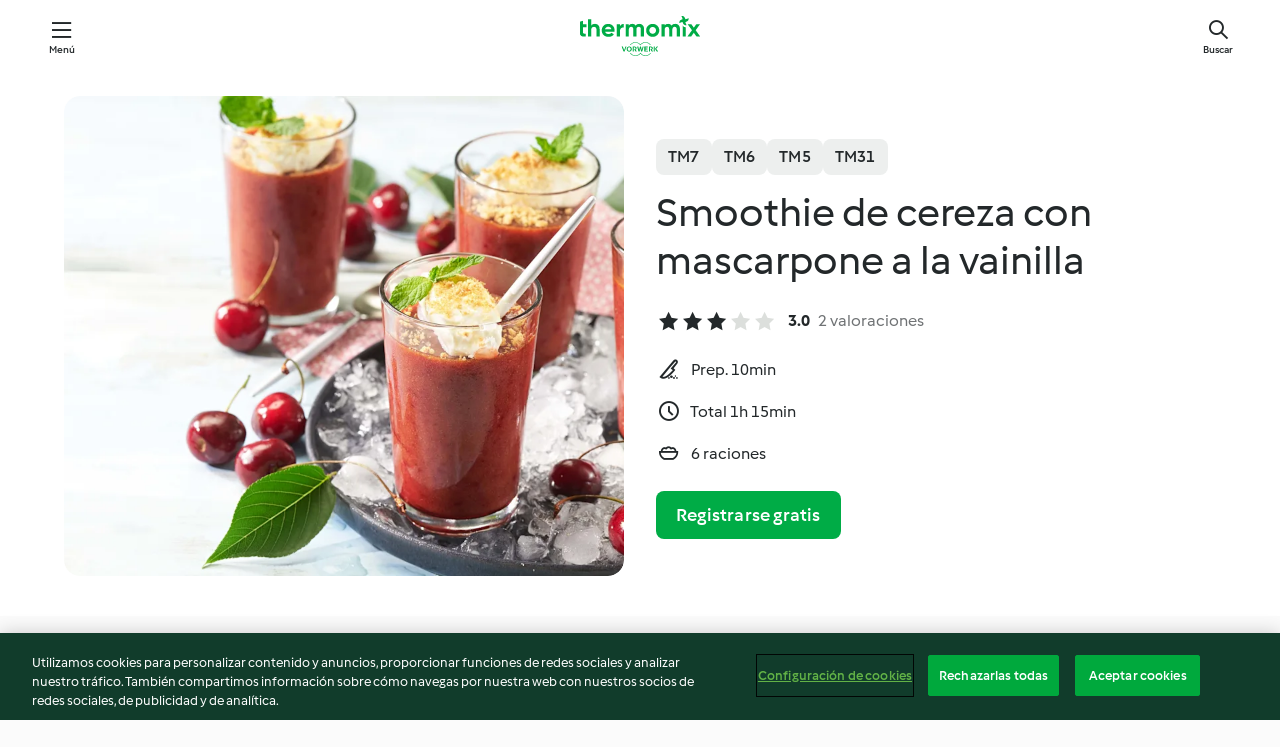

--- FILE ---
content_type: image/svg+xml
request_url: https://patternlib-all.prod.external.eu-tm-prod.vorwerk-digital.com/cookidoo-world-da330b8ec91ef8ac5df385f0e440dffb.svg
body_size: 14283
content:
<svg width="321" height="320" viewBox="0 0 321 320" fill="none" xmlns="http://www.w3.org/2000/svg">
<g clip-path="url(#clip0_2900_3993)">
<g clip-path="url(#clip1_2900_3993)">
<path d="M160.5 288.719C248.869 288.719 320.5 279.213 320.5 267.481C320.5 255.75 248.869 246.25 160.5 246.25C72.1312 246.25 0.5 255.756 0.5 267.481C0.5 279.206 72.1312 288.719 160.5 288.719Z" fill="#EDEDED"/>
<path d="M102.281 80.2187C101.038 87.5812 94.0625 92.55 86.7 91.3062C79.3375 90.0625 74.3688 83.0875 75.6125 75.725C76.8563 68.3625 85.45 53.7875 92.8125 55.0312C100.175 56.275 103.519 72.8562 102.281 80.2187Z" fill="white"/>
<path d="M88.9813 93C88.1438 93 87.2938 92.9312 86.45 92.7875C82.4938 92.1187 79.0313 89.95 76.7063 86.6812C74.3813 83.4125 73.4688 79.4312 74.1313 75.475C74.8188 71.4125 77.4563 65.7062 80.7063 61.2625C84.8188 55.6375 89.2063 52.9 93.0625 53.55C101.475 54.9687 105.131 72.325 103.763 80.4687C103.094 84.425 100.925 87.8875 97.6563 90.2125C95.0875 92.0437 92.075 93 88.9813 93ZM91.9188 56.4562C89.375 56.4562 86.2188 58.8062 83.125 63.0375C80.175 67.0687 77.6938 72.3875 77.0875 75.975C76.5563 79.1437 77.2875 82.325 79.1438 84.9437C81.0063 87.5625 83.775 89.2937 86.9438 89.8312C90.1125 90.3625 93.2938 89.6312 95.9125 87.775C98.5313 85.9125 100.263 83.1437 100.8 79.975C102.063 72.4687 98.325 57.4812 92.5625 56.5125C92.3563 56.475 92.1375 56.4625 91.9188 56.4625V56.4562Z" fill="#23282A"/>
<path d="M87.6813 90.0687C91.1063 97.4687 87.8813 106.237 80.4875 109.662C73.0875 113.087 64.3188 109.862 60.8938 102.469C57.4688 95.0687 56.225 76.65 63.625 73.225C71.025 69.8 84.2625 82.675 87.6875 90.0687H87.6813Z" fill="white"/>
<path d="M74.3125 112.531C68.1687 112.531 62.275 109.031 59.5312 103.1C55.7625 94.9625 54.6125 75.7437 62.9937 71.8625C71.3687 67.9875 85.2812 81.3 89.0437 89.4375C90.8687 93.3812 91.05 97.7937 89.55 101.875C88.05 105.95 85.0563 109.2 81.1188 111.025C78.9125 112.044 76.5937 112.531 74.3125 112.531ZM66.3563 74.1562C65.575 74.1562 64.875 74.2937 64.2563 74.5812C61.5563 75.8312 59.9 80.1375 59.7 86.4C59.5312 91.8687 60.5812 98.2187 62.2562 101.837C65.325 108.475 73.225 111.375 79.8625 108.3C83.075 106.812 85.5187 104.162 86.7375 100.837C87.9562 97.5125 87.8125 93.9125 86.325 90.6937C84.65 87.075 80.4937 82.1687 76.2125 78.7562C72.4375 75.75 68.9813 74.15 66.3563 74.15V74.1562Z" fill="#23282A"/>
<path d="M192.619 45.9999L191.787 51.5562C191.787 51.5562 195.281 53.9749 194.812 56.3749C194.344 58.7749 190.775 59.3187 190.775 59.3187L190.294 68.1812C190.294 69.4249 190.781 70.7625 191.881 71.475L196.95 74.6999C196.95 74.6999 199.088 72.625 201.619 73.6187C204.15 74.6062 203.837 78.775 203.837 78.775L226.937 93.7125C228.275 94.4687 229.756 94.5062 230.944 93.4937C235.888 89.7249 248.094 80.4124 248.756 79.5437C249.656 78.7249 252.488 71.8125 253.838 64.8624C254.906 59.3499 252.738 53.9562 251.919 51.8062C251.775 51.2812 251.106 50.9 250.625 50.8062L193.906 44.5125C193.381 44.6625 192.812 45.0437 192.625 46.0062L192.619 45.9999Z" fill="white"/>
<path d="M253.387 51.4687L253.325 51.3125C252.969 50.2062 251.831 49.5125 250.9 49.3312C250.863 49.325 250.819 49.3187 250.781 49.3125L194.063 43.0187C193.869 43 193.675 43.0187 193.494 43.0687C192.263 43.4125 191.406 44.3812 191.15 45.7187C191.15 45.7375 191.144 45.7625 191.137 45.7812L190.306 51.3375C190.225 51.9 190.469 52.4625 190.931 52.7937C192.056 53.5812 193.525 55.1687 193.344 56.0937C193.125 57.2062 191.081 57.7562 190.55 57.8437C189.85 57.95 189.319 58.5375 189.281 59.2437L188.8 68.1062C188.8 68.1062 188.8 68.1625 188.8 68.1937C188.806 70.125 189.656 71.825 191.081 72.7437L196.15 75.9687C196.725 76.3375 197.494 76.2562 197.994 75.7875C198.056 75.7312 199.5 74.4 201.081 75.0187C202.312 75.5 202.394 78.0187 202.35 78.6625C202.306 79.2125 202.569 79.7375 203.031 80.0375L226.131 94.975C226.131 94.975 226.181 95.0062 226.206 95.0187C227.094 95.5187 228.013 95.7687 228.9 95.7687C229.981 95.7687 231.013 95.4 231.888 94.6625C248.256 82.1875 249.575 80.925 249.906 80.5187C251.312 78.9437 254.05 71.6625 255.319 65.15C256.438 59.3875 254.312 53.8437 253.406 51.475L253.387 51.4687ZM247.588 78.5875C247.169 79.0312 244.3 81.4125 230.025 92.2937C230 92.3125 229.981 92.325 229.963 92.3437C229.338 92.875 228.581 92.9 227.706 92.4187L205.35 77.9625C205.288 75.95 204.581 73.1625 202.163 72.2187C199.938 71.35 197.994 72.175 196.881 72.875L192.694 70.2125C192.044 69.7937 191.806 68.9125 191.794 68.2125L192.212 60.5125C193.875 59.9812 195.869 58.8062 196.288 56.6562C196.775 54.15 194.625 51.9375 193.4 50.9062L194.05 46.5562L247.744 78.4187C247.688 78.4687 247.638 78.5187 247.594 78.575L247.588 78.5875ZM252.356 64.5687C251.331 69.8562 249.419 75.0687 248.35 77.3312L195.956 46.2437L250.363 52.2812C250.413 52.3 250.475 52.3312 250.519 52.3562L250.588 52.5375C251.406 54.6625 253.313 59.6437 252.356 64.5687Z" fill="#23282A"/>
<path d="M198.019 60.7313C197.237 61.1438 196.612 61.9625 196.306 62.9875C195.956 64.1438 196.062 65.3625 196.625 66.3813C197.512 67.7 198.769 68.4313 199.981 68.4313C200.45 68.4313 200.919 68.3188 201.35 68.0938C202.944 67.2563 204.137 64.6125 203.206 62.825C202.112 60.8313 199.694 59.85 198.019 60.7313ZM200.769 66.9875C199.631 67.5875 198.387 66.7625 197.694 65.7313C197.325 65.0563 197.256 64.1875 197.506 63.35C197.712 62.6563 198.125 62.0938 198.606 61.8375C198.844 61.7125 199.106 61.6563 199.387 61.6563C200.369 61.6563 201.525 62.3563 202.106 63.4125C202.631 64.4188 201.894 66.3938 200.769 66.9875Z" fill="#23282A"/>
<path d="M229.425 73.7187C227.231 73.0875 224.969 73.175 223.662 73.9375C221.119 75.425 220.419 78.8687 222.025 81.9562C223.175 84.1562 225.337 85.4812 227.437 85.4812C228.144 85.4812 228.844 85.3312 229.494 85.0125C231.081 84.2375 233.15 82.2437 233.869 80.0625C234.269 78.8562 234.206 77.7 233.7 76.7187C233.012 75.3937 231.456 74.3062 229.425 73.7187ZM232.681 79.6687C232.094 81.4562 230.319 83.2187 228.944 83.8875C226.962 84.85 224.356 83.725 223.131 81.375C221.837 78.8937 222.337 76.1562 224.287 75.0125C224.819 74.7 225.619 74.5437 226.531 74.5437C227.331 74.5437 228.219 74.6625 229.075 74.9125C230.775 75.4 232.056 76.2687 232.587 77.2875C232.944 77.9687 232.975 78.7687 232.681 79.6625V79.6687Z" fill="#23282A"/>
<path d="M212.9 64.3312C211.825 63.9875 210.763 64.0625 209.9 64.5437C207.956 65.6187 207.325 68.6312 208.519 71.1125C209.156 72.4312 210.294 73.4375 211.638 73.8625C212.081 74.0062 212.519 74.075 212.95 74.075C213.556 74.075 214.131 73.9312 214.644 73.6562C216.588 72.5812 217.219 69.5687 216.025 67.0875C215.388 65.7687 214.25 64.7625 212.906 64.3375L212.9 64.3312ZM214.038 72.5562C213.475 72.8687 212.762 72.9062 212.019 72.6687C211.012 72.35 210.125 71.5625 209.644 70.5625C208.738 68.6875 209.137 66.3812 210.5 65.6312C210.819 65.4562 211.187 65.3687 211.587 65.3687C211.887 65.3687 212.2 65.4187 212.519 65.5187C213.525 65.8375 214.413 66.625 214.894 67.625C215.8 69.5 215.4 71.8062 214.038 72.5562Z" fill="#23282A"/>
<path d="M294.787 147.131C292.769 148.856 291.05 157.681 278.575 152.225C285.719 142.956 293.337 146.794 294.787 147.131Z" fill="#ADE9C3"/>
<path d="M285.694 155.5C283.619 155.5 281.088 154.963 277.975 153.6C277.55 153.413 277.238 153.044 277.125 152.6C277.013 152.15 277.106 151.675 277.388 151.313C284.463 142.131 292.125 144.681 294.644 145.519C294.85 145.588 295.012 145.644 295.125 145.675C295.675 145.806 296.106 146.231 296.244 146.781C296.375 147.331 296.188 147.913 295.763 148.275C295.544 148.463 295.162 149.063 294.831 149.594C293.412 151.844 291.106 155.5 285.694 155.5ZM281.075 151.6C288.406 154.15 290.631 150.619 292.294 147.994C292.3 147.981 292.313 147.963 292.319 147.95C289.775 147.3 285.469 146.95 281.075 151.6Z" fill="#23282A"/>
<path d="M278.575 152.225C278.575 152.225 270.519 139.738 261.062 146.963C251.731 154.094 244.444 177.875 258.731 180.738C268.337 198.838 293.456 175.525 291.475 163.9C289.869 154.475 278.575 152.225 278.575 152.225Z" fill="#ADE9C3"/>
<path d="M268.687 188.906C264.125 188.906 260.344 186.569 257.737 182.05C253.462 180.963 250.662 178.038 249.625 173.544C247.475 164.256 253.625 150.756 260.15 145.775C262.931 143.65 265.887 142.844 268.931 143.375C274.344 144.319 278.306 149.269 279.481 150.906C280.531 151.181 282.787 151.863 285.169 153.238C289.525 155.744 292.213 159.35 292.95 163.656C294.319 171.7 284.406 184.425 274.006 187.969C272.144 188.606 270.362 188.919 268.687 188.919V188.906ZM267.125 146.213C265.369 146.213 263.675 146.856 261.969 148.156C256.181 152.581 250.694 164.85 252.55 172.869C253.369 176.419 255.55 178.575 259.025 179.269C259.469 179.356 259.844 179.638 260.056 180.038C263.587 186.694 269.069 186.475 273.044 185.119C281.925 182.094 291.119 170.725 290 164.15C288.581 155.838 278.394 153.719 278.287 153.694C277.887 153.613 277.544 153.375 277.319 153.038C277.262 152.95 273.462 147.194 268.412 146.319C267.981 146.244 267.556 146.206 267.131 146.206L267.125 146.213Z" fill="#23282A"/>
<path d="M278.575 153.725C278.25 153.725 277.931 153.619 277.656 153.406C277 152.9 276.887 151.956 277.394 151.3C277.45 151.231 282.475 144.631 279.819 140.231C279.387 139.525 279.619 138.6 280.325 138.169C281.031 137.744 281.956 137.969 282.381 138.675C286.106 144.844 280.019 152.8 279.756 153.138C279.462 153.519 279.019 153.719 278.569 153.719L278.575 153.725Z" fill="#23282A"/>
<path d="M245.806 121.562C246.881 123.4 249.744 126.381 252.888 124.025C253.756 123.375 254.681 122.631 255.619 121.881C258.962 119.194 262.45 116.394 264.037 117.294C265.669 118.219 266.05 120.556 264.369 121.375C263.694 121.7 263.187 122.456 263.675 123.025C264.869 124.419 266.913 125.812 269.413 125.069C274 123.712 278.862 117.369 276.519 109.806C275.637 106.962 274.163 104.262 272.244 101.987C267.15 95.9625 259.187 96.6812 255.575 99.7937C253.6 101.494 253.669 103.962 254.194 105.725C254.406 106.444 255.319 106.425 255.956 106.037C257.55 105.069 259.306 106.656 259.2 108.525C259.1 110.344 254.869 111.756 250.806 113.119C249.669 113.5 248.544 113.875 247.531 114.25C243.812 115.637 244.781 119.725 245.8 121.562H245.806Z" fill="white"/>
<path d="M268.006 126.781C266.012 126.781 264.081 125.819 262.531 124C262.062 123.456 261.881 122.744 262.025 122.05C262.2 121.206 262.831 120.45 263.712 120.025C263.856 119.956 263.95 119.869 263.956 119.656C263.969 119.337 263.756 118.881 263.331 118.625C262.231 118.494 258.55 121.456 256.556 123.05C255.606 123.812 254.662 124.569 253.787 125.225C252.456 126.225 250.969 126.594 249.487 126.294C247.269 125.844 245.462 123.944 244.512 122.319C244.512 122.312 244.5 122.3 244.5 122.294C243.644 120.762 242.931 118.187 243.737 116C244.275 114.537 245.406 113.45 247.012 112.85C248.056 112.462 249.212 112.075 250.337 111.7C252.756 110.894 257.237 109.394 257.712 108.406C257.725 107.906 257.456 107.487 257.181 107.319C257 107.212 256.881 107.237 256.744 107.319C255.906 107.825 254.931 107.944 254.131 107.637C253.469 107.381 252.969 106.844 252.762 106.156C251.862 103.175 252.537 100.444 254.6 98.6625C256.856 96.7187 260.262 95.7187 263.712 95.9875C267.462 96.2812 270.9 98.0687 273.394 101.019C275.437 103.437 277.019 106.319 277.956 109.362C279.112 113.087 278.762 116.975 276.981 120.306C275.356 123.344 272.687 125.662 269.844 126.506C269.237 126.687 268.625 126.775 268.019 126.775L268.006 126.781ZM265.306 122.569C266.119 123.325 267.4 124.1 268.981 123.631C271.037 123.025 273.087 121.206 274.325 118.894C275.319 117.037 276.256 114.037 275.081 110.25C274.256 107.594 272.881 105.069 271.094 102.956C268.562 99.9625 265.55 99.1375 263.469 98.975C260.844 98.7625 258.194 99.5187 256.556 100.931C255.306 102.006 255.269 103.506 255.469 104.6C256.512 104.081 257.706 104.131 258.725 104.737C260.019 105.512 260.794 107.031 260.706 108.606C260.55 111.444 256.262 112.875 251.294 114.537C250.194 114.906 249.056 115.287 248.062 115.656C247.281 115.95 246.787 116.4 246.556 117.031C246.15 118.125 246.531 119.762 247.112 120.819C247.756 121.912 248.919 123.112 250.087 123.35C250.725 123.481 251.35 123.306 251.994 122.819C252.831 122.194 253.712 121.487 254.644 120.737C258.769 117.425 262.306 114.581 264.775 115.987C266.15 116.769 267.006 118.244 266.956 119.75C266.919 120.937 266.306 121.962 265.306 122.562V122.569Z" fill="#23282A"/>
<path d="M43.6625 148.162C35.9438 139.431 40.9563 128.194 41.1063 125.069C45.425 128.581 48.925 131.506 55.5313 133.425C68.0625 137.062 68.5313 149.319 63.6188 162.519C60.8438 157.675 49.2938 154.531 43.6563 148.156L43.6625 148.162Z" fill="#ADE9C3"/>
<path d="M66.1688 139.956C64.2125 136.069 60.775 133.387 55.9438 131.987C49.7625 130.194 46.4688 127.512 42.3063 124.119L42.05 123.912C41.6125 123.556 41.0063 123.475 40.4938 123.706C39.975 123.937 39.6313 124.437 39.6063 125.006C39.5813 125.481 39.375 126.387 39.125 127.431C37.9688 132.369 35.8188 141.562 42.5313 149.163C45.5063 152.531 49.9813 155.012 53.925 157.206C57.5375 159.212 60.9438 161.106 62.2125 163.119C62.4125 164.056 63.1875 168.75 60.2813 174.75C59.9188 175.494 60.2313 176.394 60.975 176.756C61.1875 176.856 61.4062 176.906 61.6313 176.906C62.1875 176.906 62.725 176.594 62.9813 176.063C66.1813 169.463 65.5 164.219 65.175 162.625C68.575 153.275 68.925 145.444 66.1688 139.962V139.956ZM63.225 159.031C59.8625 148.95 54.7688 143.65 50.225 138.919C47.675 136.269 45.2688 133.762 43.65 130.769L43.35 130.219L42.25 130.812L42.55 131.362C44.25 134.506 46.7188 137.069 49.325 139.787C53.6188 144.256 58.4125 149.244 61.6875 158.413C59.9375 157.113 57.7563 155.894 55.3875 154.581C51.4688 152.406 47.4188 150.15 44.7813 147.175C39.0938 140.737 40.9438 132.837 42.0438 128.112C42.0688 128.012 42.0875 127.919 42.1125 127.825C45.7125 130.706 49.2563 133.175 55.1063 134.875C59.1 136.037 61.9188 138.2 63.4875 141.312C65.625 145.556 65.5188 151.644 63.225 159.038V159.031Z" fill="#23282A"/>
<path d="M41.4813 172.094C35.1438 168.419 35.9 160.725 35.3688 158.831C38.6438 160.069 41.3125 161.119 45.6313 160.944C53.825 160.625 56.5438 167.837 56.2438 176.687C53.625 174.35 46.1125 174.775 41.4875 172.094H41.4813Z" fill="#ADE9C3"/>
<path d="M53.6625 162.331C51.6125 160.288 48.8813 159.325 45.5688 159.45C41.6375 159.612 39.1938 158.675 36.0938 157.506L35.8938 157.431C35.3625 157.231 34.7688 157.344 34.35 157.731C33.9313 158.112 33.7688 158.7 33.9188 159.244C33.9875 159.481 34.0438 160.094 34.0938 160.688C34.375 163.731 34.9563 170.056 40.725 173.4C43.25 174.862 46.4625 175.462 49.2938 175.994C51.7188 176.45 54.2313 176.919 55.2375 177.812C55.5188 178.062 55.875 178.194 56.2375 178.194C56.4375 178.194 56.6375 178.156 56.825 178.075C57.3625 177.844 57.7125 177.331 57.7375 176.75C57.9625 170.2 56.55 165.212 53.6625 162.337V162.331ZM45.6875 162.45C48.1688 162.35 50.0938 163.013 51.55 164.463C53.3938 166.3 54.4563 169.413 54.7 173.544C50.9188 168.894 47.1 166.881 43.6688 165.081C41.55 163.969 39.7188 163.006 38.175 161.562L37.975 161.375C40.2063 162.094 42.5313 162.575 45.6875 162.456V162.45ZM37.6063 161.25L37.2125 161.669C37.1875 161.475 37.1688 161.281 37.15 161.094C37.3 161.144 37.4563 161.194 37.6063 161.244V161.25ZM42.2313 170.8C38.7313 168.769 37.7188 165.288 37.3125 162.469C38.975 164.031 40.9688 165.075 43.075 166.181C46.25 167.844 49.7688 169.694 53.25 173.756C52.2 173.488 51.0625 173.269 49.8438 173.044C47.1188 172.531 44.3063 172.006 42.225 170.8H42.2313Z" fill="#23282A"/>
<path d="M137.631 35.9625C144.494 27.9063 156.588 26.9375 164.65 33.8C172.706 40.6625 173.675 52.7563 166.813 60.8188C163.588 64.6 155.881 66.7563 149.213 69.7938C141.681 73.225 134.044 83.1375 126.694 77.35C119.363 71.5813 129.163 59.925 130.863 52.6188C132.656 44.9125 134.113 40.1 137.631 35.9625Z" fill="#ADE9C3"/>
<path d="M131.494 80.6375C129.594 80.6375 127.675 80.0375 125.762 78.5312C119.662 73.725 123.463 65.75 126.519 59.3438C127.756 56.7437 128.931 54.2875 129.4 52.2813C131.081 45.0563 132.575 39.5875 136.487 34.9938C140.069 30.7938 145.069 28.2375 150.569 27.7938C156.075 27.3563 161.412 29.0813 165.619 32.6625C174.294 40.05 175.338 53.1188 167.95 61.7938C165.375 64.8188 160.531 66.7625 155.4 68.825C153.55 69.5688 151.637 70.3375 149.837 71.1625C147.762 72.1063 145.575 73.65 143.456 75.1375C139.725 77.7687 135.65 80.6375 131.494 80.6375ZM152.25 30.725C151.775 30.725 151.294 30.7438 150.812 30.7813C146.106 31.1563 141.831 33.3438 138.775 36.9375C135.594 40.675 134.156 45.0813 132.325 52.9563C131.781 55.2813 130.544 57.8813 129.231 60.6313C125.819 67.7875 123.706 73.0875 127.619 76.1688C131.65 79.3438 135.638 76.9688 141.725 72.6813C143.956 71.1125 146.256 69.4875 148.587 68.425C150.456 67.575 152.4 66.7938 154.275 66.0375C159.056 64.1188 163.569 62.3 165.663 59.8438C171.981 52.4313 171.088 41.2563 163.669 34.9438C160.444 32.1938 156.431 30.725 152.244 30.725H152.25Z" fill="#23282A"/>
<path d="M143.813 41.8812C147.55 37.6125 154.044 37.1812 158.319 40.925C162.594 44.6687 163.019 51.1562 159.275 55.4312C155.537 59.7 146.344 63.6 142.075 59.8625C137.806 56.125 140.075 46.1562 143.813 41.8875V41.8812Z" fill="white"/>
<path d="M146.638 61.9812C144.731 61.9812 142.981 61.4937 141.656 60.3312C137.1 56.3437 139.45 45.9125 143.337 41.475C145.256 39.2875 147.912 37.975 150.819 37.7813C153.725 37.5875 156.531 38.5375 158.725 40.4625C163.25 44.425 163.706 51.325 159.744 55.85C156.931 59.0625 151.3 61.9938 146.638 61.9938V61.9812ZM151.556 39C151.338 39 151.125 39.0062 150.906 39.0187C148.331 39.1875 145.981 40.35 144.281 42.2937C140.794 46.275 138.512 55.9125 142.481 59.3875C146.381 62.8062 155.15 59.1875 158.8 55.0125C160.5 53.075 161.344 50.5875 161.169 48.0125C161 45.4375 159.837 43.0875 157.9 41.3875C156.125 39.8313 153.894 38.9937 151.55 38.9937L151.556 39Z" fill="#23282A"/>
<path d="M74.5375 251.731C82.7875 244.694 101.331 193.862 101.331 193.862L52.85 205.081C52.85 205.081 46.7625 202.519 44.3563 205.694C41.95 208.869 43.725 245.362 74.5313 251.731H74.5375Z" fill="white"/>
<path d="M102.45 192.869C102.088 192.456 101.525 192.275 100.988 192.4L52.9563 203.513C51.3 202.913 45.8063 201.288 43.1625 204.788C41.4813 207.006 41.525 217.225 45.4125 227.575C49.0688 237.3 57.0313 249.637 74.2313 253.194C74.3313 253.212 74.4313 253.225 74.5375 253.225C74.8938 253.225 75.2375 253.1 75.5125 252.862C79.1125 249.787 84.8 238.975 92.4125 220.725C98.025 207.263 102.694 194.494 102.744 194.369C102.931 193.85 102.825 193.275 102.456 192.863L102.45 192.869ZM75.1313 201.463C73.2375 207.788 68.525 211.331 65.6188 211.763C63.3438 212.106 61.7875 211.119 60.8813 210.238C59.5875 208.975 58.825 207.15 58.7313 205.256L75.1313 201.463ZM49.2188 228.975C44.3188 217.869 44.8625 207.775 45.5563 206.606C46.1188 205.863 47.1188 205.613 48.1938 205.613C49.6313 205.613 51.2 206.056 52.05 206.381C51.6625 210.969 52.4375 221.575 58.2938 230.338C62.3813 236.444 68.1875 240.669 75.5875 242.956C73.6063 243.613 72.4375 245.056 71.9875 246.506C71.6625 247.544 71.6688 248.606 71.9375 249.544C59.1063 245.831 52.5125 236.456 49.2125 228.975H49.2188ZM74.0813 250.1C73.8688 250.05 73.6625 249.994 73.45 249.944C72.975 249.094 72.8438 247.975 73.1813 246.875C73.6938 245.225 75.3063 243.725 78.3125 243.844C76.7313 246.662 75.2875 248.844 74.0813 250.094V250.1ZM89.3188 220.331C86.4563 217.525 83.2 213.081 84.9938 208.563C85.7938 206.556 87.9563 204.844 90.6375 204.1C92.5313 203.575 94.4063 203.613 95.8375 204.156C93.9188 209.106 91.6688 214.738 89.3125 220.338L89.3188 220.331ZM96.2938 202.981C94.6125 202.338 92.4813 202.288 90.3 202.894C87.2 203.756 84.7813 205.7 83.8313 208.1C81.6938 213.463 85.6125 218.55 88.7938 221.569C85.5 229.356 82.0375 236.994 79.0125 242.575C70.4125 240.656 63.7938 236.313 59.325 229.638C53.35 220.706 53.0188 210.388 53.3 206.513L57.4938 205.544C57.6563 207.663 58.5438 209.706 60.0063 211.131C61.3125 212.406 62.9625 213.075 64.7313 213.075C65.0813 213.075 65.4375 213.05 65.8 212.994C71.25 212.188 75.1625 205.888 76.5063 201.138L98.95 195.944C98.1813 198.006 97.2813 200.388 96.2813 202.975L96.2938 202.981ZM71.9938 219.306C70.1125 219.363 68.0063 220.538 66.2063 222.531C64.2625 224.694 63.1 227.331 63.25 229.244C63.5313 232.869 66.9188 235.525 71.1938 235.525C71.2938 235.525 71.3938 235.525 71.4938 235.525C75.7 235.4 79.1125 232.35 79.1063 228.725C79.1063 226.475 77.9625 222.987 75.8625 220.95C74.7125 219.837 73.375 219.263 72 219.306H71.9938ZM71.4563 234.275C67.725 234.413 64.7313 232.181 64.5 229.15C64.3813 227.588 65.4438 225.263 67.1438 223.369C68.7125 221.625 70.4938 220.6 72.0375 220.556C72.0688 220.556 72.1063 220.556 72.1375 220.556C73.15 220.556 74.1125 220.988 74.9938 221.844C76.7813 223.581 77.8563 226.706 77.8625 228.725C77.8625 231.681 75 234.169 71.4625 234.275H71.4563Z" fill="#23282A"/>
<path d="M183.956 250.875C177.013 255.413 173.169 261.819 175.369 265.188L181.369 274.375C183.569 277.744 190.981 276.794 197.925 272.256C204.869 267.719 208.713 261.313 206.513 257.944L200.512 248.756C198.312 245.388 190.9 246.338 183.956 250.875Z" fill="white"/>
<path d="M207.769 257.119L201.769 247.931C199.075 243.813 190.894 244.55 183.138 249.619C179.594 251.938 176.688 254.8 174.95 257.694C173.019 260.919 172.719 263.869 174.113 266L180.113 275.188C181.281 276.975 183.488 277.85 186.244 277.85C189.831 277.85 194.356 276.369 198.744 273.5C202.288 271.181 205.194 268.319 206.931 265.425C208.863 262.2 209.163 259.25 207.769 257.119ZM177.519 259.238C179.025 256.725 181.606 254.2 184.775 252.125C191.444 247.769 197.756 247.281 199.25 249.569L200.344 251.238C200.244 252.331 199.794 253.581 198.975 254.944C197.4 257.569 194.725 260.194 191.444 262.338C186.319 265.688 180.794 267.044 177.7 266.019L176.613 264.356C175.894 263.25 176.219 261.387 177.506 259.231L177.519 259.238ZM204.363 263.881C202.856 266.394 200.275 268.919 197.106 270.994C190.438 275.35 184.125 275.838 182.631 273.55L178.7 267.538C179.15 267.6 179.613 267.638 180.106 267.638C183.494 267.638 187.869 266.181 192.138 263.394C195.575 261.15 198.388 258.381 200.056 255.6C200.656 254.606 201.069 253.65 201.325 252.744L205.263 258.769C205.981 259.875 205.656 261.738 204.369 263.894L204.363 263.881Z" fill="#23282A"/>
<path d="M189.795 259.835C193.941 257.126 196.469 253.653 195.44 252.078C194.411 250.503 190.215 251.423 186.068 254.132C181.922 256.841 179.394 260.315 180.423 261.889C181.452 263.464 185.648 262.545 189.795 259.835Z" fill="#ADE9C3"/>
<path d="M182.388 263.269C181.219 263.269 180.356 262.913 179.906 262.219C178.475 260.025 181.844 256.144 185.738 253.6C187.806 252.25 189.956 251.281 191.8 250.875C193.844 250.425 195.325 250.731 195.975 251.725C196.625 252.719 196.306 254.2 195.075 255.888C193.963 257.413 192.213 258.994 190.15 260.35C188.081 261.7 185.931 262.669 184.088 263.075C183.469 263.213 182.906 263.275 182.394 263.275L182.388 263.269ZM193.494 251.919C193.075 251.919 192.594 251.975 192.063 252.094C190.363 252.469 188.356 253.369 186.413 254.644C182.081 257.475 180.313 260.563 180.944 261.538C181.275 262.044 182.369 262.163 183.806 261.85C185.506 261.475 187.513 260.575 189.456 259.3C191.4 258.031 193.031 256.556 194.056 255.15C194.919 253.963 195.25 252.913 194.919 252.406C194.713 252.088 194.2 251.925 193.494 251.925V251.919Z" fill="#23282A"/>
<path d="M255.475 212.456C252.794 203.463 244.938 204.125 243.713 196.931C243.519 195.806 242.25 195.256 241.431 196.056C240.006 197.45 238.306 199.306 237.319 201.419C236.369 200.588 235.356 199.938 234.406 199.6C229.975 198.031 228.462 203.706 228.462 203.706C228.462 203.706 224.494 205.925 225.031 209.663C225.144 210.45 225.606 211.269 226.288 212.05C219.513 218.481 223.556 227.569 223.556 227.569C223.556 227.569 218.119 233.794 223.925 238.875L237.837 257.719C237.837 257.719 254.944 263.613 266.269 248.538C266.1 239.463 265.6 225.413 265.6 225.413C265.6 225.413 265.725 213.944 255.469 212.463L255.475 212.456Z" fill="white"/>
<path d="M267.1 225.388C267.131 221.113 264.962 212.894 256.619 211.138C255.031 206.669 252.237 204.556 249.756 202.675C247.481 200.956 245.687 199.594 245.187 196.675C245 195.556 244.231 194.65 243.181 194.306C242.181 193.988 241.137 194.231 240.375 194.975C239.331 195.994 237.944 197.444 236.844 199.169C236.419 198.894 236 198.663 235.587 198.469C235.562 198.456 235.537 198.444 235.512 198.431C235.306 198.338 235.106 198.25 234.9 198.181C233.369 197.638 231.875 197.713 230.581 198.4C229.356 199.044 228.512 200.119 227.95 201.094C226.706 199.431 225.375 196.225 227.737 191.313L225.031 190.013C221.712 196.931 224.275 201.45 226.137 203.563C224.781 204.781 223.119 206.925 223.544 209.863C223.575 210.081 223.631 210.3 223.694 210.513C223.712 210.575 223.731 210.638 223.75 210.694C223.806 210.863 223.875 211.031 223.95 211.2C223.975 211.25 223.994 211.306 224.019 211.356C224.106 211.538 224.206 211.719 224.319 211.9C219.194 217.694 220.994 224.825 221.844 227.281C219.806 230.106 217.944 235.494 222.806 239.869L236.625 258.588C236.806 258.831 237.056 259.013 237.344 259.113C237.425 259.138 240.875 260.288 245.725 260.288C252.05 260.288 260.756 258.338 267.456 249.413C267.656 249.144 267.762 248.819 267.756 248.481C267.594 239.713 267.112 226.144 267.087 225.369L267.1 225.388ZM226.5 208.781C226.5 208.688 226.506 208.588 226.525 208.494C226.537 208.413 226.562 208.331 226.581 208.25C226.594 208.181 226.606 208.113 226.625 208.05C226.65 207.963 226.687 207.875 226.719 207.788C226.737 207.738 226.756 207.681 226.775 207.631C226.819 207.531 226.869 207.431 226.925 207.331C226.944 207.3 226.956 207.269 226.969 207.244C227.037 207.125 227.106 207.006 227.187 206.894C227.187 206.894 227.187 206.888 227.194 206.881C227.987 205.719 229.181 205.025 229.206 205.006C229.244 204.988 229.275 204.956 229.312 204.931C229.575 204.75 229.775 204.488 229.881 204.188C229.894 204.156 229.906 204.125 229.919 204.094C229.981 203.856 230.125 203.456 230.337 203.019C230.35 202.988 230.369 202.956 230.387 202.925C230.444 202.813 230.506 202.694 230.575 202.575C230.625 202.488 230.681 202.406 230.731 202.325C230.775 202.263 230.812 202.194 230.856 202.131C230.925 202.031 231 201.944 231.075 201.85C231.112 201.806 231.15 201.756 231.187 201.706C231.262 201.619 231.35 201.544 231.437 201.463C231.481 201.419 231.525 201.375 231.569 201.331C231.65 201.263 231.744 201.213 231.831 201.156C231.887 201.119 231.937 201.075 232 201.044C232.112 200.988 232.231 200.944 232.35 200.906C232.375 200.9 232.4 200.881 232.431 200.875C232.569 200.838 232.719 200.819 232.869 200.813C232.875 200.813 232.881 200.813 232.887 200.813C233.025 200.813 233.162 200.825 233.312 200.85C233.337 200.85 233.356 200.85 233.381 200.85C233.506 200.875 233.644 200.919 233.781 200.956C233.831 200.969 233.875 200.975 233.919 200.994C233.919 200.994 233.919 200.994 233.925 200.994C234.094 201.056 234.269 201.131 234.444 201.219C234.494 201.244 234.55 201.275 234.6 201.3C234.731 201.369 234.862 201.444 235 201.525C235.062 201.563 235.125 201.606 235.187 201.644C235.312 201.725 235.444 201.819 235.575 201.913C235.644 201.963 235.706 202.006 235.775 202.056C235.944 202.188 236.112 202.325 236.281 202.469C238.062 204.013 239.681 206.363 239.85 208.35C239.944 209.444 239.575 210.156 238.656 210.675C238.262 210.894 237.994 211.281 237.912 211.719C237.575 213.619 236.519 214.494 234.556 214.456C231.981 214.413 228.962 212.75 227.462 211.081C227.45 211.063 227.437 211.044 227.425 211.025C226.912 210.438 226.594 209.863 226.525 209.406C226.5 209.244 226.487 209.081 226.494 208.919C226.494 208.856 226.506 208.8 226.506 208.744L226.5 208.781ZM224.687 228.55C225.056 228.131 225.15 227.538 224.95 227.025C226.662 225.513 228.969 224.838 231.587 224.094C237.05 222.531 243.844 220.588 248.6 209.588L248.85 209.013L247.7 208.519L247.45 209.094C242.925 219.55 236.719 221.325 231.237 222.894C228.756 223.606 226.381 224.288 224.5 225.763C223.812 223.481 222.869 218.4 226.344 214.188C228.625 216.113 231.869 217.45 234.506 217.494C234.556 217.494 234.6 217.494 234.65 217.494C237.781 217.494 239.956 215.85 240.719 212.944C242.262 211.831 243.012 210.144 242.837 208.131C242.631 205.694 241.087 203.106 239.175 201.138C240.062 199.638 241.294 198.306 242.269 197.344C243 201.325 245.519 203.231 247.956 205.069C250.344 206.875 252.806 208.738 254.044 212.881C254.144 213.225 254.369 213.5 254.656 213.688C253.737 216.806 249.819 220.938 246.456 222.025L245.862 222.219L246.244 223.406L246.837 223.213C250.275 222.1 254.744 217.744 255.85 214.044C261.131 215.081 263.037 219.294 263.725 222.288C263.194 222.088 262.619 222.006 261.994 222.094C260.294 222.325 258.494 223.763 257.9 225.894C256.856 225.106 255.525 224.863 254.162 225.25C252.506 225.713 250.744 227.219 250.069 229.619C248.437 228.019 246.112 227.581 243.825 228.544C241.919 229.344 240.225 231.138 239.975 233.338C237.262 230.981 235.269 231 234.031 231.494C232.562 232.081 231.619 233.538 231.269 234.95C229.494 233.825 226.887 233.594 225.131 234.525C224.4 234.913 223.881 235.475 223.562 236.163C221.375 232.631 224.319 229.013 224.706 228.563L224.687 228.55ZM244.994 257.369L232.356 235.969C232.419 234.894 233.094 233.2 234.475 232.644C235.975 232.044 237.931 232.938 240.137 235.225L249.8 257.069C248.081 257.344 246.456 257.413 244.994 257.363V257.369ZM241.269 234.681C240.787 232.438 242.419 230.475 244.294 229.688C245.994 228.975 248.331 229.038 249.85 231.319L255.612 255.356C254.075 256.044 252.544 256.525 251.069 256.838L241.269 234.681ZM251.062 231.031C251.319 228.463 252.956 226.875 254.487 226.444C255.75 226.088 256.919 226.463 257.712 227.456L260.781 252.144C259.462 253.225 258.119 254.1 256.762 254.8L251.062 231.025V231.031ZM225.131 237.975C225.069 237.888 224.994 237.806 224.912 237.738C224.75 237.6 224.606 237.456 224.469 237.313C224.587 236.556 224.994 235.988 225.7 235.613C227.281 234.775 229.95 235.213 231.231 236.513L243.494 257.275C241.231 257.075 239.525 256.644 238.762 256.425L225.137 237.975H225.131ZM261.919 251.156L258.937 227.188C259.044 225.063 260.681 223.531 262.156 223.331C262.869 223.231 263.494 223.438 264 223.9C264.1 224.731 264.106 225.3 264.106 225.388C264.106 225.413 264.106 225.438 264.106 225.456C264.106 225.594 264.594 239.056 264.762 248.031C263.844 249.206 262.894 250.244 261.919 251.156Z" fill="#23282A"/>
<path d="M149.538 269.675C140.644 280.325 124.794 281.75 114.144 272.85C103.494 263.956 102.069 248.106 110.969 237.456L149.538 269.675Z" fill="white"/>
<path d="M130.206 280.2C123.981 280.2 118.019 278.044 113.181 274.006C107.725 269.45 104.369 263.038 103.731 255.95C103.094 248.869 105.256 241.956 109.819 236.5C110.075 236.194 110.437 236.006 110.837 235.969C111.237 235.938 111.625 236.056 111.931 236.313L150.5 268.531C150.806 268.788 150.994 269.15 151.031 269.55C151.069 269.944 150.944 270.338 150.687 270.644C146.131 276.1 139.719 279.456 132.631 280.094C131.819 280.169 131.006 280.2 130.206 280.2ZM111.188 239.606C107.775 244.244 106.194 249.9 106.713 255.681C107.275 261.969 110.256 267.656 115.1 271.7C119.944 275.744 126.075 277.663 132.356 277.1C138.144 276.581 143.425 274.019 147.381 269.838L111.188 239.606Z" fill="#23282A"/>
<path d="M144.737 269.494C141.519 272.756 137.45 274.794 133.175 275.531C132.669 275.619 132.194 275.25 132.15 274.744L130.687 258.481C130.619 257.7 131.525 257.225 132.125 257.725L144.669 268.2C145.062 268.531 145.094 269.131 144.731 269.494H144.737ZM125.344 254.006C126.125 253.938 126.431 252.956 125.831 252.456L113.288 241.981C112.894 241.65 112.3 241.731 112 242.15C109.356 245.9 108.088 250.262 108.119 254.6C108.119 255.112 108.569 255.512 109.081 255.469L125.344 254.006ZM125.494 255.644L109.225 257.106C108.713 257.15 108.35 257.625 108.437 258.131C109.175 262.406 111.206 266.475 114.475 269.694C114.844 270.056 115.437 270.025 115.769 269.631L126.244 257.087C126.744 256.487 126.269 255.581 125.487 255.65L125.494 255.644ZM127.506 258.137L117.031 270.681C116.7 271.075 116.781 271.669 117.2 271.969C120.95 274.612 125.312 275.887 129.65 275.85C130.162 275.85 130.562 275.4 130.519 274.888L129.056 258.625C128.987 257.844 128.006 257.537 127.506 258.137Z" fill="#ADE9C3"/>
<path d="M201.663 115.913C198.1 115.913 194.694 116.581 191.556 117.794C186.638 105.456 174.581 96.7438 160.494 96.7438C146.406 96.7438 134.35 105.463 129.431 117.794C126.294 116.581 122.894 115.913 119.331 115.913C103.819 115.913 91.2438 128.488 91.2438 144C91.2438 159.513 103.819 172.088 119.331 172.088H119.425C119.369 172.269 119.331 172.444 119.331 172.625L122.763 214.688C122.763 219.425 139.656 223.263 160.494 223.263C181.331 223.263 198.225 219.425 198.225 214.688L201.656 172.625C201.656 172.45 201.619 172.269 201.563 172.088H201.656C217.169 172.088 229.744 159.513 229.744 144C229.744 128.488 217.169 115.913 201.656 115.913H201.663Z" fill="white"/>
<path d="M231.25 144C231.25 127.688 217.975 114.413 201.663 114.413C198.494 114.413 195.381 114.913 192.388 115.906C186.763 103.306 174.4 95.2438 160.494 95.2438C146.588 95.2438 134.231 103.306 128.606 115.906C125.613 114.919 122.5 114.419 119.331 114.419C103.019 114.419 89.7438 127.694 89.7438 144.006C89.7438 160.319 102.219 172.775 117.844 173.556C117.844 173.631 117.919 173.775 117.919 173.775L121.263 214.756C121.413 222.094 144.775 224.763 160.494 224.763C176.213 224.763 199.581 222.094 199.725 214.756C199.844 213.269 202.556 180.056 203.069 173.775C203.069 173.775 203.15 173.631 203.144 173.556C218.769 172.775 231.244 159.825 231.244 144.006L231.25 144ZM160.5 221.756C137.056 221.756 124.269 217.081 124.269 214.681C124.269 214.638 124.269 214.6 124.269 214.556L123.4 203.944C125.194 202.463 128.738 201.138 133.481 200.088C140.481 198.538 150.088 197.575 160.506 197.575C170.925 197.575 180.531 198.538 187.531 200.088C192.275 201.138 195.813 202.463 197.606 203.944C196.738 214.625 196.738 214.644 196.738 214.681C196.738 217.081 183.95 221.756 160.506 221.756H160.5ZM197.675 203.063C195.325 201.356 191.281 200.15 187.688 199.356C180.331 197.725 170.675 196.825 160.5 196.825C150.325 196.825 140.669 197.725 133.313 199.356C129.719 200.15 125.675 201.363 123.319 203.069L120.906 173.519C121.381 172.519 124.45 170.288 132.488 168.131C136.831 166.963 141.719 166.056 146.769 165.456C151.013 167.263 155.663 168.238 160.5 168.238C165.338 168.238 169.981 167.263 174.225 165.463C179.275 166.056 184.163 166.963 188.506 168.131C196.525 170.281 199.594 172.513 200.081 173.513C198.925 187.688 198.169 196.981 197.669 203.069L197.675 203.063ZM201.663 170.588H201.569C201.519 170.588 201.469 170.6 201.419 170.606C200.588 169.863 199.488 169.144 198.15 168.463C205.569 167.331 212.619 161.513 214.813 156.356L214.125 156.063C211.894 161.294 204.456 167.238 196.881 167.85C194.781 166.906 192.244 166.038 189.413 165.275C202.119 159.388 207.094 144.725 207.225 136.588L206.475 136.575C206.35 144.706 201.269 159.5 188.238 164.969C185.331 164.231 182.15 163.594 178.831 163.081C185.081 159.244 190.088 153.425 192.95 146.244L190.169 145.131C187.025 153 181.075 159.081 173.719 162.4C171.269 163.513 168.669 164.313 165.963 164.769C164.181 165.081 162.356 165.238 160.5 165.238C158.644 165.238 156.813 165.081 155.031 164.769C152.325 164.313 149.725 163.513 147.281 162.394C139.925 159.081 133.969 153 130.831 145.131L128.044 146.244C130.906 153.425 135.913 159.238 142.163 163.081C138.944 163.581 135.856 164.194 133.019 164.906C116.819 159.275 111.706 141.7 112.569 133.519L111.825 133.438C110.956 141.65 115.969 159.088 131.756 165.231C128.656 166.063 125.906 167.013 123.688 168.056C117.063 167.163 108.363 161.4 106.488 154.881L105.769 155.088C107.625 161.538 115.85 167.275 122.544 168.625C121.35 169.256 120.35 169.925 119.588 170.613C119.538 170.613 119.481 170.594 119.431 170.594H119.338C104.675 170.594 92.75 158.669 92.75 144.006C92.75 129.344 104.675 117.419 119.338 117.419C122.131 117.419 124.875 117.856 127.513 118.713C126.806 120.844 125.675 125.063 125.675 130.225H128.675C128.675 123.531 130.8 118.438 130.825 118.388C130.825 118.388 130.838 118.363 130.844 118.356C135.719 106.144 147.363 98.25 160.513 98.25C173.663 98.25 185.306 106.144 190.181 118.356C190.488 119.119 191.35 119.494 192.113 119.2C195.175 118.019 198.394 117.419 201.675 117.419C216.338 117.419 228.263 129.344 228.263 144.006C228.263 158.669 216.338 170.594 201.675 170.594L201.663 170.588Z" fill="#23282A"/>
<path d="M129.494 175.119C131.006 179.431 132.631 190.106 132.631 194.369H133.381C133.381 190 131.775 179.356 130.2 174.869L129.494 175.119Z" fill="#23282A"/>
<path d="M144.238 173.137C145.206 177.387 145.8 188.431 145.8 193.031H146.55C146.55 188.575 145.994 177.456 144.969 172.969L144.238 173.137Z" fill="#23282A"/>
<path d="M187.606 194.369H188.356C188.356 190.106 189.981 179.431 191.494 175.119L190.788 174.869C189.206 179.356 187.606 190 187.606 194.369Z" fill="#23282A"/>
<path d="M174.431 193.031H175.181C175.181 188.431 175.775 177.387 176.744 173.137L176.013 172.969C174.988 177.456 174.431 188.575 174.431 193.031Z" fill="#23282A"/>
<path d="M160.875 172.538H160.125V192.556H160.875V172.538Z" fill="#23282A"/>
<path d="M160.5 102.531V103.281C170.944 103.281 180.194 109.55 184.069 119.25L184.763 118.969C180.781 108.981 171.256 102.525 160.5 102.525V102.531Z" fill="#23282A"/>
<path d="M160.5 223.206C181.337 223.206 198.231 219.369 198.231 214.631C198.231 209.894 181.337 206.056 160.5 206.056C139.662 206.056 122.769 209.894 122.769 214.631C122.769 219.369 139.662 223.206 160.5 223.206Z" fill="#ADE9C3"/>
<path d="M160.5 224.706C144.731 224.706 121.269 222.025 121.269 214.631C121.269 207.238 144.731 204.556 160.5 204.556C176.269 204.556 199.731 207.238 199.731 214.631C199.731 222.025 176.269 224.706 160.5 224.706ZM160.5 207.55C137.056 207.55 124.269 212.225 124.269 214.625C124.269 217.025 137.056 221.7 160.5 221.7C183.944 221.7 196.731 217.025 196.731 214.625C196.731 212.225 183.944 207.55 160.5 207.55Z" fill="#23282A"/>
</g>
</g>
<defs>
<clipPath id="clip0_2900_3993">
<rect width="320" height="320" fill="white" transform="translate(0.5)"/>
</clipPath>
<clipPath id="clip1_2900_3993">
<rect width="320" height="320" fill="white" transform="translate(0.5)"/>
</clipPath>
</defs>
</svg>
